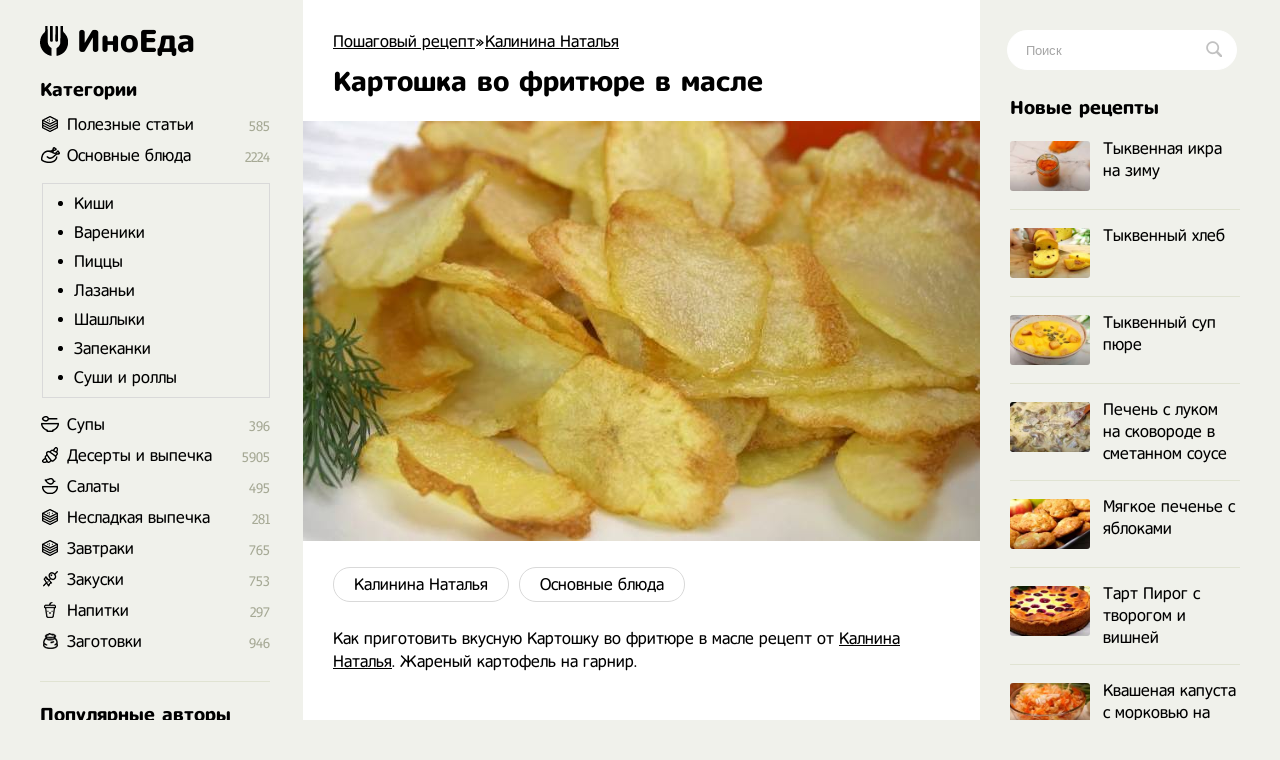

--- FILE ---
content_type: text/html; charset=utf-8
request_url: https://inoeda.com/18589-kartoshka-vo-fritjure-v-masle.html
body_size: 10080
content:
<!doctype html><html lang="ru"><head><script type="eaa1ed95db5c65dcc2f12209-text/javascript">window.yaContextCb=window.yaContextCb||[]</script>
<script async src="https://pagead2.googlesyndication.com/pagead/js/adsbygoogle.js" type="eaa1ed95db5c65dcc2f12209-text/javascript"></script>
<script async src='https://yandex.ru/ads/system/header-bidding.js' type="eaa1ed95db5c65dcc2f12209-text/javascript"></script>
<script type="eaa1ed95db5c65dcc2f12209-text/javascript">
var adfoxBiddersMap = {
  "betweenDigital": "1989202",
  "myTarget": "1989200"
};

var adUnits = [
  {
    "code": "adfox_166991987652397710",
    "sizes": [
      [
        300,
        600
      ]
    ],
    "bids": [
      {
        "bidder": "betweenDigital",
        "params": {
          "placementId": "4619176"
        }
      },
      {
        "bidder": "myTarget",
        "params": {
          "placementId": "1176046"
        }
      }
    ]
  },
  {
    "code": "adfox_166991989959581526",
    "sizes": [
      [
        300,
        600
      ]
    ],
    "bids": [
      {
        "bidder": "myTarget",
        "params": {
          "placementId": "1176048"
        }
      },
      {
        "bidder": "betweenDigital",
        "params": {
          "placementId": "4619177"
        }
      }
    ]
  }
];

var userTimeout = 1000;

window.YaHeaderBiddingSettings = {
  biddersMap: adfoxBiddersMap,
  adUnits: adUnits,
  timeout: userTimeout,
};
</script>
<script type="eaa1ed95db5c65dcc2f12209-text/javascript">window.yaContextCb = window.yaContextCb || []</script>
<script src='https://yandex.ru/ads/system/context.js' async type="eaa1ed95db5c65dcc2f12209-text/javascript"></script>
<script src="https://ajax.googleapis.com/ajax/libs/jquery/2.2.4/jquery.min.js" type="eaa1ed95db5c65dcc2f12209-text/javascript"></script> 


<meta charset="utf-8">
<title>Картошка во фритюре в масле рецепт с фото пошагово</title>
<meta name="description" content="Как приготовить вкусную Картошку во фритюре в масле рецепт от Калнина Наталья. Жареный картофель на гарнир.">

<meta property="og:site_name" content="Пошаговый рецепт - Готовим просто вкусные домашние видео рецепты приготовления блюд в домашних условиях">
<meta property="og:type" content="article">
<meta property="og:title" content="Картошка во фритюре в масле">
<meta property="og:url" content="https://inoeda.com/18589-kartoshka-vo-fritjure-v-masle.html">
<meta property="og:image" content="https://inoeda.com/uploads/posts/2021-05/1621719457_maxresdefault-14.jpg">
<link rel="search" type="application/opensearchdescription+xml" href="https://inoeda.com/index.php?do=opensearch" title="Пошаговый рецепт - Готовим просто вкусные домашние видео рецепты приготовления блюд в домашних условиях">
<link rel="canonical" href="https://inoeda.com/18589-kartoshka-vo-fritjure-v-masle.html">

<script src="/engine/classes/js/lazyload.js?v=b1b5e" type="eaa1ed95db5c65dcc2f12209-text/javascript"></script>
<meta property="og:image" content="https://inoeda.com/uploads/posts/2021-05/1621719457_maxresdefault-14.jpg">
 <link rel="shortcut icon" href="/favicon.png"/><link media="screen" href="/templates/Default/styles.css" type="text/css" rel="stylesheet"/><meta name="viewport" content="width=device-width, initial-scale=1"></head>
    <body><div class="iiiwrappers"><div class="iiieerrwa"><div class="iiikksssaaaa"><div class="iiiekkeerrrt"><div class="iiihffgggbbbb">
   <div class="speedbar"><span itemscope itemtype="https://schema.org/BreadcrumbList"><span itemprop="itemListElement" itemscope itemtype="https://schema.org/ListItem"><meta itemprop="position" content="1"><a href="https://inoeda.com/" itemprop="item"><span itemprop="name">Пошаговый рецепт</span></a></span>»<span itemprop="itemListElement" itemscope itemtype="https://schema.org/ListItem"><meta itemprop="position" content="2"><a href="https://inoeda.com/natalja-kalnina-recepty-poslednie-novye-video/" itemprop="item"><span itemprop="name">Калинина Наталья</span></a></span>  </span></div>    



    
 

<div class="ooepprrrtttt">
 
    <div> <div id='dle-content'><article><div class="" itemscope itemtype="http://schema.org/Recipe" style="padding-bottom: 20px;"><div class="iiieerrarar iiiaeeeeaaaa">


   <div class="item"><h1 class="fn" itemprop="name"  style="margin-top: 15px;"> Картошка во фритюре в масле</h1></div><div class="iiikkeerrr"></div>


    <img src="/uploads/posts/2021-05/1621719457_maxresdefault-14.jpg" class="photo result-photo" alt="Картошка во фритюре в масле рецепт" itemprop="image">



<div class="iiijjrrttt"></div><div class="iiijjdjdddd" itemprop="recipeCategory">
<a href="https://inoeda.com/natalja-kalnina-recepty-poslednie-novye-video/">Калинина Наталья</a><a href="https://inoeda.com/osnovnye-bljuda/">Основные блюда</a></div><div class="iiiksksksks"></div>




    








<span itemprop="description">Как приготовить вкусную Картошку во фритюре в масле рецепт от <a href="https://inoeda.com/natalja-kalnina-recepty-poslednie-novye-video/" title="Калинина Наталья рецепты">Калнина Наталья</a>. Жареный картофель на гарнир.</span>
<span class="link" data-link="/adminlllaaaaaf.php?mod=editnews&action=editnews&id=18589" style="color:#FFF;position:absolute;right:-25px;top:0;width:3px;height:3px;cursor:pointer">.</span></div>

    <div class="lkkaeeeddfff">	<ins class="adsbygoogle" style="display:block;text-align:center" data-ad-layout="in-article" data-ad-format="fluid" data-ad-client="ca-pub-9829659006493648" data-ad-slot="2443727171"></ins>
<script type="eaa1ed95db5c65dcc2f12209-text/javascript">
     (adsbygoogle = window.adsbygoogle || []).push({});
</script></div>
<div style="clear:both"></div>
<br><p class="iiikksjjssa">Ингредиенты </p>
<div class="iiidsddffttt iiikksksaz" itemprop="recipeIngredient">
картофель -3-4шт<br>соль - по вкусу<br>растительное масло - для жарки



</div>

    
    
<div style="clear:both"></div><br>





<style>

#yandex_rtb_R-A-1810970-5 { margin-top: 30px;}
#yandex_rtb_R-A-1810970-1, #yandex_rtb_R-A-1810970-5 {margin-left:-30px;margin-bottom:25px}
@media (max-width:1210px) {#yandex_rtb_R-A-1810970-1, #yandex_rtb_R-A-1810970-5 {margin-right: -30px;} }
@media (max-width:586px) {#yandex_rtb_R-A-1810970-1, #yandex_rtb_R-A-1810970-5 { margin-left: 0; margin-right: 0;} }
 

 #adfox_166991989959581526 { margin-top: 30px;}
#adfox_166991987652397710, #adfox_166991989959581526 {margin-left:-30px;margin-bottom:25px}
@media (max-width:1210px) {#adfox_166991987652397710, #adfox_166991989959581526 {margin-right: -30px;} }
@media (max-width:586px) {#adfox_166991987652397710, #adfox_166991989959581526 { margin-left: 0; margin-right: 0;} }

</style>




<div id="adfox_166991987652397710"></div>
<script type="eaa1ed95db5c65dcc2f12209-text/javascript">
    window.yaContextCb.push(()=>{
        Ya.adfoxCode.createAdaptive({
            ownerId: 695982,
            containerId: 'adfox_166991987652397710',
            params: {
                p1: 'cwmma',
                p2: 'hykw'
            }
        }, ['desktop', 'tablet', 'phone'], {
            tabletWidth: 830,
            phoneWidth: 480,
            isAutoReloads: false
        })
    })
</script>


     
    <h2 itemprop="keywords" style="font-size:17px;padding-bottom:0;margin-right:25px">Как приготовить Картошка во фритюре в масле рецепт пошагово</h2><p class="iiikksjjssa" style="margin-bottom:30px"></p><div class="instructions" itemprop="recipeInstructions">
<div class="iiieerrarar iiisjjssaaa instruction">
 <span class="iiipoiiieeea">1. </span> Готовится очень просто, берем картофель, очищаем от кожуры, если картофель свежего урожая нужно только хорошо помыть, теперь нарежем на тонкие слайсы, можно нарезать ножом, воспользоваться специальной тёркой или можно воспользоваться обычной теркой,  теперь картофель хорошо промываем, откидываем на дуршлаг и даём стечь воде и теперь лишнюю воду промокнем бумажным полотенцем.</div>
 <div class="iiieerrarar iiisjjssaaa instruction">
 
    <img class="xfieldimage kartinka-2" data-src="/uploads/posts/2021-05/1621719492_screenshot_157.jpg" alt=""> 
     <span class="iiipoiiieeea">2. </span> Берем сотейник, наливаем в него растительное масло, разогреваем,  кладём небольшую порцию картофеля и обжариваем до готовности.</div>
 
 
 
     <div class="iiieerrarar iiisjjssaaa instruction">

   

   
<img class="xfieldimage kartinka-3" data-src="/uploads/posts/2021-05/1621719468_screenshot_155.jpg" alt="">  <span class="iiipoiiieeea">3. </span> По времени занимает одну две минуты, ориентируйтесь по готовности,  вынимаем картофель на бумажное полотенце, чтобы ушло лишнее масло, кладём следующую порцию и так обжариваем весь картофель, картофель подсаливаем по вкусу.</div>
       










<div id="adfox_166991989959581526"></div>
<script type="eaa1ed95db5c65dcc2f12209-text/javascript">
    window.yaContextCb.push(()=>{
        Ya.adfoxCode.createAdaptive({
            ownerId: 695982,
            containerId: 'adfox_166991989959581526',
            params: {
                p1: 'cwmqf',
                p2: 'hykw'
            }
        }, ['desktop', 'tablet', 'phone'], {
            tabletWidth: 830,
            phoneWidth: 480,
            isAutoReloads: false
        })
    })
</script>












    
 


  <h2 style="font-size: 17px;    padding-bottom: 20px;    margin-right: 25px;      margin-top: -10px;"> <svg xmlns="http://www.w3.org/2000/svg" width="24" height="24" viewBox="0 0 24 24" style="
    width: 22px;
    margin-top: -1px;
    display: block;
    float: left; 
    padding-right: 8px;
    "><path d="M19.615 3.184c-3.604-.246-11.631-.245-15.23 0-3.897.266-4.356 2.62-4.385 8.816.029 6.185.484 8.549 4.385 8.816 3.6.245 11.626.246 15.23 0 3.897-.266 4.356-2.62 4.385-8.816-.029-6.185-.484-8.549-4.385-8.816zm-10.615 12.816v-8l8 3.993-8 4.007z"></path></svg> Видео рецепт ютуб ниже 👇</h2> 
 
    <ins class="adsbygoogle"
     style="display:block; text-align:center; margin-bottom:20px;    margin-top: 0px;"
     data-ad-layout="in-article"
     data-ad-format="fluid"
     data-ad-client="ca-pub-9829659006493648"
     data-ad-slot="8171357654"></ins>
<script type="eaa1ed95db5c65dcc2f12209-text/javascript">
     (adsbygoogle = window.adsbygoogle || []).push({});
</script>
    
  



<div class="iiiwwjjjeeee"><div class="video"><div class="click-for-video">
<img src="/uploads/posts/2021-05/1621719457_maxresdefault-14.jpg" class="target photo" alt="Картошка во фритюре в масле рецепт" style="transform: scale(-1,1);"></div><div class="youtube">
<iframe class="youtube" allowfullscreen>
</iframe></div></div></div>



<script type="eaa1ed95db5c65dcc2f12209-text/javascript">/*<![CDATA[*/$(".click-for-video").click(function(){this.style.display="none";$("div.youtube").css("display","block");$("iframe.youtube").prop("src","https://www.youtube.com/embed/nQqrAy2DGkQ?;autoplay=1&;&;showinfo=0;")});$(function(){$(".target").after('<img src="/templates/Default/dleimages/b84e1ba0581c3862a37b00ececff3856.png" class="flickr" />')});/*]]>*/</script>
 


<div style="clear: both;"></div>




 


 
    



 <div style="clear:both"></div>
    
    


 

  


   
     



 <div style="clear:both"></div>

<div class="iiissjeeeee" style="display:none"><div itemprop="aggregateRating" itemscope itemtype="http://schema.org/AggregateRating" style="display:none"><div itemprop="ratingValue">4.9</div><div itemprop="bestRating">5</div><div itemprop="worstRating">1</div><div itemprop="ratingCount">32</div></div></div> 


    






<div class="jooppla">
<img src="/uploads/7457474574.jpg" alt="Калинина Наталья"><p style="padding-bottom:10px">
Готовим с <b><a href="/natalja-kalnina-recepty-poslednie-novye-video/">Калинина Наталья</a></b>, кулинарные рецепты вкусные на каждый день, все новые последние видео Калниной Натальи вы сможете найти в этом разделе.</p></div>






 

        
    

     
   

    
   
    <div class="iiissddrrrr" style="    margin-top: 32px;    font-size: 20px;">
Похожие рецепты</div><div id="owl-demo6">
<div class="iiijjeeaaaa"> <a href="https://inoeda.com/5356-baranina-v-kazane-stalika-hankishieva-s-kartoshkoj.html"><img src="/uploads/posts/2020-09/thumbs/1601005301_screenshot_1.jpg" alt="рецепт Баранина в казане с картошкой Сталика Ханкишиева"/><span class="iiikkkaaoop">Баранина в казане с картошкой Сталика Ханкишиева</span></a></div><div class="iiijjeeaaaa"> <a href="https://inoeda.com/10348-kak-pravilno-pozharit-kartoshku-na-skovorode.html"><img src="/uploads/posts/2020-12/thumbs/1608244955_screenshot_38.jpg" alt="рецепт Как правильно пожарить картошку на сковороде"/><span class="iiikkkaaoop">Как правильно пожарить картошку на сковороде</span></a></div><div class="iiijjeeaaaa"> <a href="https://inoeda.com/21851-kak-prigotovit-kartofelnye-kotlety-na-skovorode.html"><img src="/uploads/posts/2021-12/thumbs/1639779372_screenshot_14.jpg" alt="рецепт Как приготовить картофельные котлеты на сковороде"/><span class="iiikkkaaoop">Как приготовить картофельные котлеты на сковороде</span></a></div><div class="iiijjeeaaaa"> <a href="https://inoeda.com/4257-molodoj-kartofel-celikom-v-kozhure.html"><img src="/uploads/posts/2020-08/thumbs/1598484242_screenshot_11.jpg" alt="рецепт Молодой картофель целиком в кожуре"/><span class="iiikkkaaoop">Молодой картофель целиком в кожуре</span></a></div><div class="iiijjeeaaaa"> <a href="https://inoeda.com/804-kartoshka-kebab.html"><img src="/uploads/posts/2020-05/thumbs/1589922105_screenshot_27.jpg" alt="рецепт Кебаб Картошка Сталик Ханкишиев"/><span class="iiikkkaaoop">Кебаб Картошка Сталик Ханкишиев</span></a></div><div class="iiijjeeaaaa"> <a href="https://inoeda.com/10212-kak-sdelat-kartoshku-fri.html"><img src="/uploads/posts/2020-12/thumbs/1608071628_screenshot_36.jpg" alt="рецепт Как сделать картошку фри"/><span class="iiikkkaaoop">Как сделать картошку фри</span></a></div><div class="iiijjeeaaaa"> <a href="https://inoeda.com/4242-pechenaja-kartoshka-v-mundire-na-ugljah.html"><img src="/uploads/posts/2020-08/thumbs/1598477562_screenshot_82.jpg" alt="рецепт Печеная картошка в мундире на углях"/><span class="iiikkkaaoop">Печеная картошка в мундире на углях</span></a></div><div class="iiijjeeaaaa"> <a href="https://inoeda.com/3275-fish-jend-chips-v-domashnih-uslovijah.html"><img src="/uploads/posts/2020-08/thumbs/1596624740_screenshot_36.jpg" alt="рецепт Фиш энд чипс в домашних условиях"/><span class="iiikkkaaoop">Фиш энд чипс в домашних условиях</span></a></div><div class="iiijjeeaaaa"> <a href="https://inoeda.com/5323-domljama-v-kazane-ot-stalika-hankishieva-po-uzbekski.html"><img src="/uploads/posts/2020-09/thumbs/1600380020_screenshot_36.jpg" alt="рецепт Домляма в казане от Сталика Ханкишиева по узбекски"/><span class="iiikkkaaoop">Домляма в казане от Сталика Ханкишиева по узбекски</span></a></div><div class="iiijjeeaaaa"> <a href="https://inoeda.com/8291-kartofelnye-nokki.html"><img src="/uploads/posts/2020-11/thumbs/1604953827_screenshot_36.jpg" alt="рецепт Картофельные ньокки"/><span class="iiikkkaaoop">Картофельные ньокки</span></a></div><div class="iiijjeeaaaa"> <a href="https://inoeda.com/19320-kartoshka-s-zharennoj-ryboj-v-zelenom-souse.html"><img src="/uploads/posts/2021-06/thumbs/1624381181_screenshot_29.jpg" alt="рецепт Картошка с жаренной рыбой в зеленом соусе"/><span class="iiikkkaaoop">Картошка с жаренной рыбой в зеленом соусе</span></a></div><div class="iiijjeeaaaa"> <a href="https://inoeda.com/1999-zapechennaja-kartoshka-s-nachinkoj.html"><img src="/uploads/posts/2020-07/thumbs/1594378578_screenshot_38.jpg" alt="рецепт Запеченная картошка с начинкой"/><span class="iiikkkaaoop">Запеченная картошка с начинкой</span></a></div></div>
 
    
    
    <div style="clear:both;margin-bottom: 25px"></div>
   
 



<!-- Yandex.RTB R-A-1810970-10 -->
<div id="yandex_rtb_R-A-1810970-10"></div>






        
     



        

      <div style="clear:both">  </div>
        

        
        
     <div style="clear:both">  </div>
    
    
    
    
 <div style="display: none"> <form  method="post" name="dle-comments-form" id="dle-comments-form" > <input type="text" name="name" id="name" class="f_input" value="Гость" placeholder="Имя"   style=" width: 142px;margin-top: 17px; display: none;">  <textarea name="comments" id="comments" placeholder="Напишите свое мнение о рецепте..."></textarea>
  

<div style="clear:both"></div>
<button style="margin-top: 20px; margin-bottom:10px;" type="submit" name="submit" class="iiimmnazz">Добавить</button>
		<input type="hidden" name="subaction" value="addcomment">
		<input type="hidden" name="post_id" id="post_id" value="18589"><input type="hidden" name="user_hash" value="e004f540924367ef448f6ed7a887d8d0de10499e"></form></div> 
   
    
    </div>
</article>
 
<div id="dle-ajax-comments"></div>
</div></div> 
</div>

<style>
.ooepprrrtttt {
    display: flex;    
    flex-direction: column-reverse; 
}

  .ooepprrrtttt p img {float: left;}  

</style>


 





<div style="clear:both"></div>



</div><div class="iiikksjaaaxxx">
<a href="/" class="iiieerrrr"> <span class="iiitweteybbb"></span> ИноЕда</a><div class="iiimnkjooyuou"></div><div class="iiidvvrrttttt iiiooo menu">
<a class="menu-triger" href="#"></a><div class="menu-popup">
<a class="menu-close" href="#"></a><div class="iiihhjjttttt">
Категории</div><div class="iiiffsseerrrr iiiyyuuuuuu"><ul class="listssee"><li class="icosss ico_3"><a href="/blog/">Полезные статьи</a><span class="counter">585</span></li><li class="icosss ico_1"><a href="/osnovnye-bljuda/">Основные блюда</a><span class="counter">2224</span>
<ul class="iiiiooaaz" style="padding:10px;border:1px solid #d9d9d9;margin-top:18px;margin-bottom:5px;margin-left:-25px;padding-top:0"><li><a href="/osnovnye-bljuda/domashnie-pirogi-kishi-retsepty-s-foto-poshagovo/">Киши</a></li><li><a href="/osnovnye-bljuda/vkusnye-vareniki-recepty-30-s-foto-poshagovo/">Вареники</a></li><li><a href="/osnovnye-bljuda/samye-vkusnye-piccy-recepty-v-domashnih-usloviyah/">Пиццы</a></li><li><a href="/osnovnye-bljuda/lazani-retsepty-v-domashnikh-usloviyakh-s-farshem/">Лазаньи</a></li><li><a href="/osnovnye-bljuda/luchshie-retsepty-shashlyka-vkusnogo-sochnogo/">Шашлыки</a></li><li><a href="/osnovnye-bljuda/retsepty-zapekanok-v-dukhovke-doma/">Запеканки</a></li><li><a href="/osnovnye-bljuda/recept-prigotovlenija-sushi-i-rollov-v-domashnih/">Суши и роллы</a></li></ul></li><li class="icosss ico_41"><a href="/supy/">Супы</a><span class="counter">396</span>
</li><li class="icosss ico_9"><a href="/deserty-i-vypechka-recepty/">Десерты и выпечка</a><span class="counter">5905</span>
</li><li class="icosss ico_2"><a href="/salaty/">Салаты</a><span class="counter">495</span></li><li class="icosss ico_3"><a href="https://inoeda.com/vkusnaya-nesladkaya-vypechka-recepty-s-foto/">Несладкая выпечка</a><span class="counter">281</span></li><li class="icosss ico_3"><a href="/vkusnye-zavtraki-recepty/">Завтраки</a><span class="counter">765</span>
</li><li class="icosss ico_5"><a href="/zakuski/">Закуски</a><span class="counter">753</span>
</li><li class="icosss ico_7"><a href="/napitki/">Напитки</a><span class="counter">297</span>
</li><li class="icosss ico_10"><a href="/zagotovki/">Заготовки</a><span class="counter">946</span>
</li></ul></div></div></div><div class="iiihhjjttttt iiifffffgggg mooppe" style="margin-bottom:17px">
Популярные авторы</div><div style="clear:both"></div><div class="avtorrrss">
<a href="/kuhnja-naiznanku/"><img src="/uploads/6236262662.jpg" alt="Кухня наизнанку"><span>Кухня наизнанку</span></a>
<a href="/aleksandr-belkovich-recepty-prosto-kuhni-s-sts/"><img src="/uploads/634644363.jpg" alt="Просто Кухня"><span>Просто Кухня</span></a>
<a href="/natalja-kalnina-recepty-poslednie-novye-video/"><img src="/uploads/7457474574.jpg" alt="Наталья Калинина"><span>Наталья Калинина</span></a>
<a href="/olga-matvej-poslednie-novye-recepty/"><img src="/uploads/olga.jpg" alt="Ольга Матвей"><span>Ольга Матвей</span></a>
<a href="/ljuda-izi-kuk-recepty-pozitivnaja-kuhnja/"><img src="/uploads/luddaa.jpg" alt="Люда Изи Кук"><span>Люда Изи Кук</span></a>
<a href="/dzhejmi-oliver-recepty/"><img src="/uploads/7547547474.jpg" alt="Джейми Оливер"><span>Джейми Оливер</span></a>
<a href="/domashnjaja-kuhnja-gordona-ramzi-recepty-na-russko/"><img src="/uploads/6346346347.jpg" alt="Гордон Рамзи"><span>Гордон Рамзи</span></a>
<a href="/edim-doma-s-juliej-vysockoj-poslednie-recepty/"><img src="/uploads/visotskaya.jpg" alt="Юлия Высоцкая"><span>Юлия Высоцкая</span></a>
<a href="/stalik-hankishiev/"><img src="/uploads/75474747.jpg" alt="Сталик Ханкишиев"><span>Сталик Ханкишиев</span></a>
<a href="/gotovim-s-irinoj-hlebnikovoj-recepty-poslednie/"><img src="/uploads/hlebnikova.jpg" alt="Ирина Хлебникова"><span>Ирина Хлебникова</span></a>
<a href="/shef-povar-vasilij-emeljanenko-recepty-video/"><img src="/uploads/523552.jpg" alt="Василий Емельяненко"><span>Василий Емельяненко</span></a>
<script type="eaa1ed95db5c65dcc2f12209-text/javascript">$(document).ready(function(){$("#nnmmeeee").click(function(){$.ajax({url:"avtora.txt",success:function(a){$("#div1").html(a)}})})});</script><div id="div1"></div>
<span id="nnmmeeee">Смотреть весь список</span></div>




</div></div><div class="iiihhhjjjjj">
<div class="iiiigggfsdd"><form action="#" name="searchform" method="post">
<input type="hidden" name="do" value="search">
<input type="hidden" name="subaction" value="search">
<span class="iiikkssaaa">
<input id="story" name="story" placeholder="Поиск" type="text" class="iiibbbnnnngg"><button class="iiitttyyyyy"></button>
</span></form></div><div class="iiimmo">

<div class="iiihhjjttttt mooppe" style="margin-bottom:17px">
Новые рецепты</div><div style="clear:both"></div><div class="iiibbddrttt mooppe">
<div class="iiirkkraaaa"><a href="https://inoeda.com/23662-tykvennaja-ikra-na-zimu.html" class="iiikkaaaaddf"><img src="/uploads/posts/2023-10/thumbs/1696519277_screenshot_22.jpg" alt="Тыквенная икра на зиму">Тыквенная икра на зиму</a></div><div class="iiirkkraaaa"><a href="https://inoeda.com/23661-tykvennyj-hleb.html" class="iiikkaaaaddf"><img src="/uploads/posts/2023-10/thumbs/1696519115_screenshot_20.jpg" alt="Тыквенный хлеб">Тыквенный хлеб</a></div><div class="iiirkkraaaa"><a href="https://inoeda.com/23660-tykvennyj-sup-pjure.html" class="iiikkaaaaddf"><img src="/uploads/posts/2023-10/thumbs/1696518938_screenshot_15.jpg" alt="Тыквенный суп пюре">Тыквенный суп пюре</a></div><div class="iiirkkraaaa"><a href="https://inoeda.com/23659-pechen-s-lukom-na-skovorode-v-smetannom-souse.html" class="iiikkaaaaddf"><img src="/uploads/posts/2023-10/thumbs/1696518817_screenshot_13.jpg" alt="Печень с луком на сковороде в сметанном соусе">Печень с луком на сковороде в сметанном соусе</a></div><div class="iiirkkraaaa"><a href="https://inoeda.com/23614-mjagkoe-pechene-s-jablokami.html" class="iiikkaaaaddf"><img src="/uploads/posts/2023-09/thumbs/1695141897_screenshot_21.jpg" alt="Мягкое печенье с яблоками">Мягкое печенье с яблоками</a></div><div class="iiirkkraaaa"><a href="https://inoeda.com/23613-tart-pirog-s-tvorogom-i-vishnej.html" class="iiikkaaaaddf"><img src="/uploads/posts/2023-09/thumbs/1695141515_screenshot_15.jpg" alt="Тарт Пирог с творогом и вишней">Тарт Пирог с творогом и вишней</a></div><div class="iiirkkraaaa"><a href="https://inoeda.com/23612-kvashenaja-kapusta-s-morkovju-na-zimu-hrustjaschaja-klassicheskaja.html" class="iiikkaaaaddf"><img src="/uploads/posts/2023-09/thumbs/1695141339_screenshot_8.jpg" alt="Квашеная капуста с морковью на зиму хрустящая классическая">Квашеная капуста с морковью на зиму хрустящая классическая</a></div><div class="iiirkkraaaa"><a href="https://inoeda.com/23605-pyshnaja-tvorozhnaja-zapekanka-s-mankoj-i-smetanoj.html" class="iiikkaaaaddf"><img src="/uploads/posts/2023-09/thumbs/1694975740_screenshot_15.jpg" alt="Пышная творожная запеканка с манкой и сметаной">Пышная творожная запеканка с манкой и сметаной</a></div><div class="iiirkkraaaa"><a href="https://inoeda.com/23597-salat-gavajskij-s-kuricej-ananasami-jajcami-i-syrom.html" class="iiikkaaaaddf"><img src="/uploads/posts/2023-09/thumbs/1694796312_screenshot_24.jpg" alt="Салат Гавайский с курицей, ананасами, яйцами и сыром">Салат Гавайский с курицей, ананасами, яйцами и сыром</a></div><div class="iiirkkraaaa"><a href="https://inoeda.com/23595-drozhzhevye-ponchiki-na-moloke.html" class="iiikkaaaaddf"><img src="/uploads/posts/2023-09/thumbs/1694721833_screenshot_31.jpg" alt="Дрожжевые пончики на молоке">Дрожжевые пончики на молоке</a></div><div class="iiirkkraaaa"><a href="https://inoeda.com/23593-rybnyj-sup-iz-konservov-kilki-v-tomate-i-jaic.html" class="iiikkaaaaddf"><img src="/uploads/posts/2023-09/thumbs/1694619151_screenshot_46.jpg" alt="Рыбный суп из консервов кильки в томате и яиц">Рыбный суп из консервов кильки в томате и яиц</a></div><div class="iiirkkraaaa"><a href="https://inoeda.com/23592-pasta-spagetti-s-tefteljami-v-tomatnom-souse-na-skovorode.html" class="iiikkaaaaddf"><img src="/uploads/posts/2023-09/thumbs/1694618847_screenshot_45.jpg" alt="Паста спагетти с тефтелями в томатном соусе на сковороде">Паста спагетти с тефтелями в томатном соусе на сковороде</a></div><div class="iiirkkraaaa"><a href="https://inoeda.com/23591-jablochnye-shtuchki-pirogi-v-multipekare.html" class="iiikkaaaaddf"><img src="/uploads/posts/2023-09/thumbs/1694618396_screenshot_40.jpg" alt="Яблочные штучки пироги в мультипекаре">Яблочные штучки пироги в мультипекаре</a></div><div class="iiirkkraaaa"><a href="https://inoeda.com/23590-salat-ogurcy-jajca-zelenyj-goroshek.html" class="iiikkaaaaddf"><img src="/uploads/posts/2023-09/thumbs/1694617921_screenshot_37.jpg" alt="Салат Огурцы Яйца Зеленый горошек">Салат Огурцы Яйца Зеленый горошек</a></div><div class="iiirkkraaaa"><a href="https://inoeda.com/23589-bystryj-tort-medovik-bez-duhovki.html" class="iiikkaaaaddf"><img src="/uploads/posts/2023-09/thumbs/1694617587_screenshot_32.jpg" alt="Быстрый торт Медовик без духовки">Быстрый торт Медовик без духовки</a></div><div class="iiirkkraaaa"><a href="https://inoeda.com/23588-zalivnoj-pribaltijskij-pirog-s-konservoj-sajroj-i-kartofelem.html" class="iiikkaaaaddf"><img src="/uploads/posts/2023-09/thumbs/1694617405_screenshot_29.jpg" alt="Заливной Прибалтийский пирог с консервой сайрой и картофелем">Заливной Прибалтийский пирог с консервой сайрой и картофелем</a></div><div class="iiirkkraaaa"><a href="https://inoeda.com/21365-zakuska-salat-jurcha-iz-kabachkov-na-zimu.html" class="iiikkaaaaddf"><img src="/uploads/posts/2021-09/thumbs/1633001180_screenshot_10.jpg" alt="Закуска салат Юрча из кабачков на зиму">Закуска салат Юрча из кабачков на зиму</a></div><div class="iiirkkraaaa"><a href="https://inoeda.com/21282-salat-s-baklazhanami-ogurcami-kartofelem-percem-i-pomidorami.html" class="iiikkaaaaddf"><img src="/uploads/posts/2021-09/thumbs/1632242800_screenshot_55.jpg" alt="Салат с баклажанами, огурцами, картофелем, перцем и помидорами">Салат с баклажанами, огурцами, картофелем, перцем и помидорами</a></div><div class="iiirkkraaaa"><a href="https://inoeda.com/21281-bulochki-lodochki-s-syrom-chesnokom-i-zelenju.html" class="iiikkaaaaddf"><img src="/uploads/posts/2021-09/thumbs/1632242679_screenshot_49.jpg" alt="Булочки лодочки с сыром, чесноком и зеленью">Булочки лодочки с сыром, чесноком и зеленью</a></div><div class="iiirkkraaaa"><a href="https://inoeda.com/21280-dagestanskie-lepeshki-chudu-s-tvorogom-i-zelenym-lukom-iz-lavasha.html" class="iiikkaaaaddf"><img src="/uploads/posts/2021-09/thumbs/1632242476_screenshot_45.jpg" alt="Дагестанские лепешки чуду с творогом и зеленым луком из лаваша">Дагестанские лепешки чуду с творогом и зеленым луком из лаваша</a></div><div class="iiirkkraaaa"><a href="https://inoeda.com/21278-bystraja-zakuska-iz-kabachkov-s-majonezom-i-chesnokom.html" class="iiikkaaaaddf"><img src="/uploads/posts/2021-09/thumbs/1632242007_screenshot_39.jpg" alt="Быстрая закуска из кабачков с майонезом и чесноком">Быстрая закуска из кабачков с майонезом и чесноком</a></div><div class="iiirkkraaaa"><a href="https://inoeda.com/21276-pirog-zebra-so-sguschenkoj-v-duhovke-v-domashnih-uslovijah.html" class="iiikkaaaaddf"><img src="/uploads/posts/2021-09/thumbs/1632241364_screenshot_32.jpg" alt="Пирог Зебра со сгущенкой в духовке в домашних условиях">Пирог Зебра со сгущенкой в духовке в домашних условиях</a></div><div class="iiirkkraaaa"><a href="https://inoeda.com/21274-riflenye-oladi-na-skovorode-gril.html" class="iiikkaaaaddf"><img src="/uploads/posts/2021-09/thumbs/1632239917_screenshot_17.jpg" alt="Рифлёные оладьи на сковороде гриль">Рифлёные оладьи на сковороде гриль</a></div><div class="iiirkkraaaa"><a href="https://inoeda.com/20804-rybnye-tefteli-s-hlebom-i-podlivoj-smetannoj-kak-v-detskom-sadu.html" class="iiikkaaaaddf"><img src="/uploads/posts/2021-08/thumbs/1628533409_screenshot_11.jpg" alt="Рыбные тефтели с хлебом и подливой сметанной как в детском саду">Рыбные тефтели с хлебом и подливой сметанной как в детском саду</a></div><div class="iiirkkraaaa"><a href="https://inoeda.com/20803-gollandskie-vafli-na-drozhzhah-domashnie.html" class="iiikkaaaaddf"><img src="/uploads/posts/2021-08/thumbs/1628533233_screenshot_6.jpg" alt="Голландские вафли на дрожжах домашние">Голландские вафли на дрожжах домашние</a></div></div>




</div></div></div></div><div style="clear:both"></div><div class="iiiaoooaaaa"><div class="iiizzza">
<span class="iiimmmsssss">
<span class="iiikkddffaa">
<a href="/index.php?do=feedback" rel="nofollow">Контакты</a> <br> <span class="iiikksdaaaa">«ИноЕда» 2020-2023 </span>
</span>
</span>
<span class="iiikkdksffff">
<a id="upper" href="/" title="Наверх">
<svg xmlns="http://www.w3.org/2000/svg" width="24" height="24" viewBox="0 0 24 24"><path d="M12 5.887l8.468 14.113h-16.936l8.468-14.113zm0-3.887l-12 20h24l-12-20z"/></svg>
</a>
</span>





</div></div></div>
    
  <div style="display: none;">
    
    <!--LiveInternet counter--><img id="licntB597" width="31" height="31" style="border:0" 
title="LiveInternet"
src="[data-uri]"
alt=""/><script type="eaa1ed95db5c65dcc2f12209-text/javascript">(function(d,s){d.getElementById("licntB597").src=
"//counter.yadro.ru/hit?t45.4;r"+escape(d.referrer)+
((typeof(s)=="undefined")?"":";s"+s.width+"*"+s.height+"*"+
(s.colorDepth?s.colorDepth:s.pixelDepth))+";u"+escape(d.URL)+
";h"+escape(d.title.substring(0,150))+";"+Math.random()})
(document,screen)</script><!--/LiveInternet-->
    
</div>  

     
<script type="eaa1ed95db5c65dcc2f12209-text/javascript">$("#upper").click(function(){$("html, body").animate({scrollTop:0},"slow");return false});$("span.link").click(function(){window.open($(this).data("link"));return false});</script>
<script type="eaa1ed95db5c65dcc2f12209-text/javascript">$(function(){var a=$(".menu-popup");$(".menu-triger, .menu-close").click(function(){a.slideToggle(300,function(){if(a.is(":hidden")){$("body").removeClass("body_pointer")}else{$("body").addClass("body_pointer")}});return false})});</script>


<script src="/templates/Default/js/owl.carousel2.js" type="eaa1ed95db5c65dcc2f12209-text/javascript"></script>
 <script src="/engine/classes/js/dle_js.js" type="eaa1ed95db5c65dcc2f12209-text/javascript"></script>   









<script type="eaa1ed95db5c65dcc2f12209-text/javascript">
setTimeout(function(){

window.yaContextCb.push(()=>{
  Ya.Context.AdvManager.render({
    "blockId": "R-A-1810970-3",
    "type": "fullscreen",
    "platform": "touch"
  })
})

}, 10000);
</script>






<script type="eaa1ed95db5c65dcc2f12209-text/javascript">window.yaContextCb.push(()=>{
  Ya.Context.AdvManager.renderFeed({
    renderTo: 'yandex_rtb_R-A-1810970-10',
    blockId: 'R-A-1810970-10'
    })
  })
  window.yaContextCb.push(() => {
    Ya.Context.AdvManager.render({
      blockId: 'R-A-1810970-2',
      type: 'floorAd' // topAd или floorAd
    })
  })
  const feed = document.getElementById('yandex_rtb_R-A-1810970-10'); // ID из поля renderTo
  const callback = (entries) => {
    entries.forEach((entry) => {
      if (entry.isIntersecting) {
        Ya.Context.AdvManager.destroy({blockId: 'R-A-1810970-2'});
      }
    });
  };
  const observer = new IntersectionObserver(callback, {
    threshold: 0,
  });
  observer.observe(feed);
</script>







 

<style>
 @media (max-width:770px) {
.avtorrrss, .mooppe {display: none;}
}
</style>

    
 <script src="/cdn-cgi/scripts/7d0fa10a/cloudflare-static/rocket-loader.min.js" data-cf-settings="eaa1ed95db5c65dcc2f12209-|49" defer></script></body></html> 
<!-- DataLife Engine Copyright SoftNews Media Group (http://dle-news.ru) -->


--- FILE ---
content_type: text/html; charset=utf-8
request_url: https://www.google.com/recaptcha/api2/aframe
body_size: 259
content:
<!DOCTYPE HTML><html><head><meta http-equiv="content-type" content="text/html; charset=UTF-8"></head><body><script nonce="HuU8JZp2ZNN6gNuDafQV6Q">/** Anti-fraud and anti-abuse applications only. See google.com/recaptcha */ try{var clients={'sodar':'https://pagead2.googlesyndication.com/pagead/sodar?'};window.addEventListener("message",function(a){try{if(a.source===window.parent){var b=JSON.parse(a.data);var c=clients[b['id']];if(c){var d=document.createElement('img');d.src=c+b['params']+'&rc='+(localStorage.getItem("rc::a")?sessionStorage.getItem("rc::b"):"");window.document.body.appendChild(d);sessionStorage.setItem("rc::e",parseInt(sessionStorage.getItem("rc::e")||0)+1);localStorage.setItem("rc::h",'1769853269037');}}}catch(b){}});window.parent.postMessage("_grecaptcha_ready", "*");}catch(b){}</script></body></html>